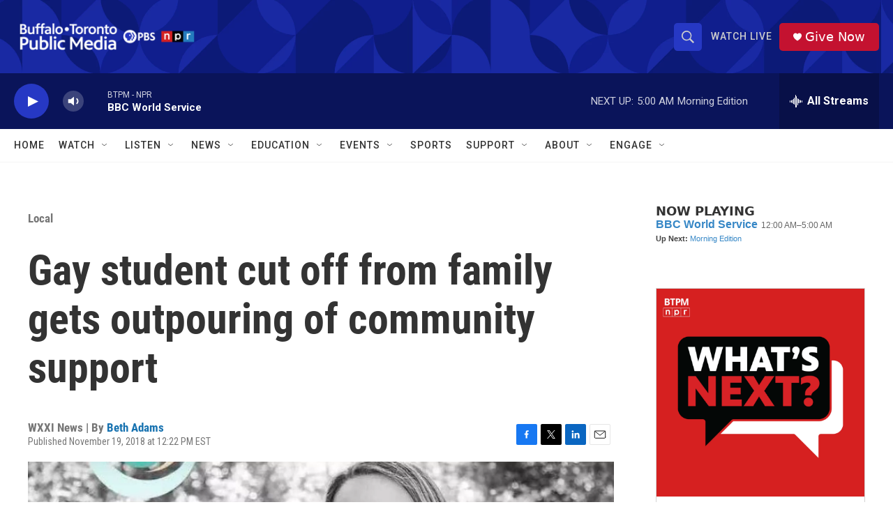

--- FILE ---
content_type: text/html; charset=utf-8
request_url: https://www.google.com/recaptcha/api2/aframe
body_size: 183
content:
<!DOCTYPE HTML><html><head><meta http-equiv="content-type" content="text/html; charset=UTF-8"></head><body><script nonce="DLy7DUHnM-s6IVZ0yaVE6A">/** Anti-fraud and anti-abuse applications only. See google.com/recaptcha */ try{var clients={'sodar':'https://pagead2.googlesyndication.com/pagead/sodar?'};window.addEventListener("message",function(a){try{if(a.source===window.parent){var b=JSON.parse(a.data);var c=clients[b['id']];if(c){var d=document.createElement('img');d.src=c+b['params']+'&rc='+(localStorage.getItem("rc::a")?sessionStorage.getItem("rc::b"):"");window.document.body.appendChild(d);sessionStorage.setItem("rc::e",parseInt(sessionStorage.getItem("rc::e")||0)+1);localStorage.setItem("rc::h",'1769070500376');}}}catch(b){}});window.parent.postMessage("_grecaptcha_ready", "*");}catch(b){}</script></body></html>